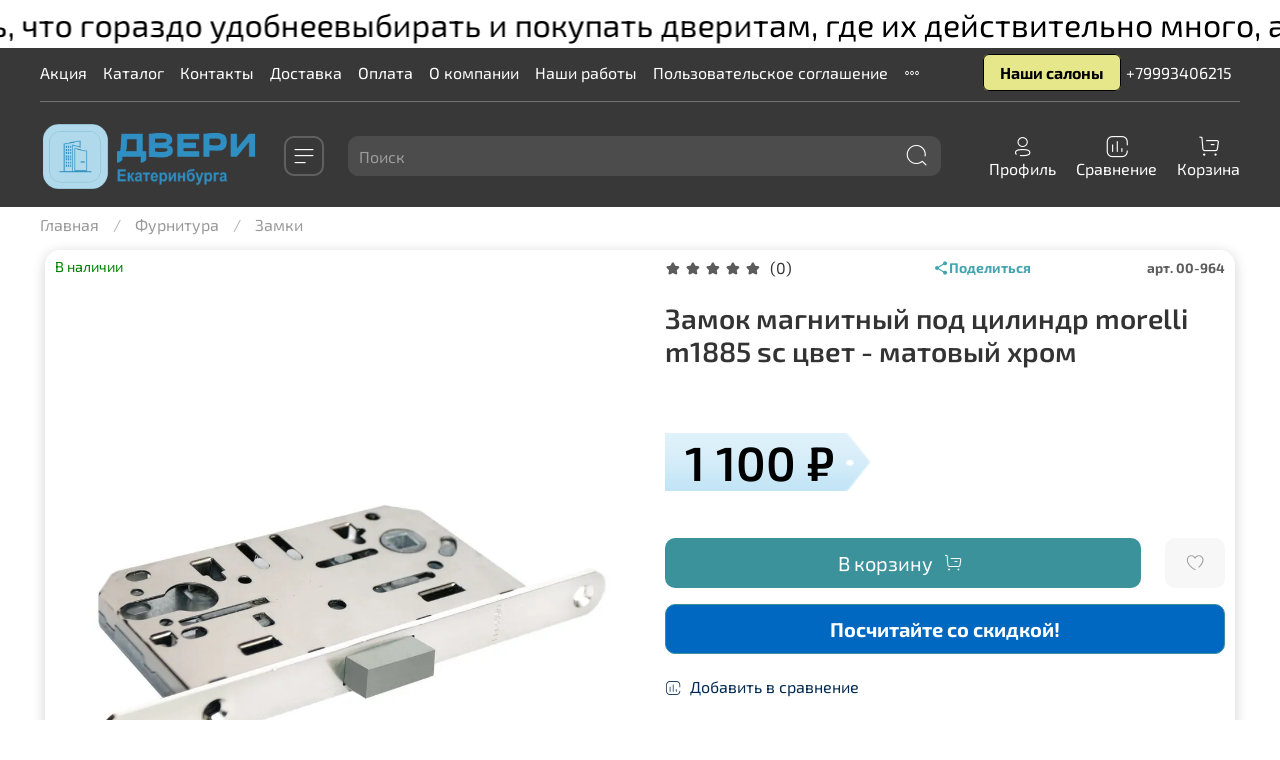

--- FILE ---
content_type: text/css
request_url: https://static.insales-cdn.com/assets/1/5092/6517732/1764239856/blogstyles.css
body_size: 720
content:
#blog-filter {
  display: flex;
  flex-wrap: wrap;
  gap: 24px;
  margin: 30px 0;
  font-family: 'Arial', sans-serif;
}

.filter-toggle {
  display: none;
  background: #0078d4;
  color: white;
  border: none;
  padding: 10px 16px;
  font-size: 16px;
  border-radius: 5px;
  cursor: pointer;
  margin-bottom: 10px;
}

@media (max-width: 768px) {
  #blog-filter {
    flex-direction: column;
    gap: 12px;
    margin: 20px 0;
  }

  .filter-toggle {
    display: inline-block;
    margin-bottom: 12px;
  }

  #blog-filter.collapsed .filter-category {
    display: none !important;
  }

  #blog-filter.expanded .filter-category {
    display: block;
  }

  .filter-category {
    width: 100%;
    max-width: none;
    margin-bottom: 0 !important;
  }
}


.filter-category {
  flex: 1 1 200px;
  background: #fff;
  border: 1px solid #ddd;
  border-radius: 8px;
  padding: 16px 20px;
  box-shadow: rgb;
  transition: box-shadow 0.3s ease;
  @media (max-width: 768px) {
    flex: 0 0 auto;
  }
}

.filter-category.active .filter-list {
  display: block;
}

.filter-category:hover {
  box-shadow: 0 6px 12px rgba(234, 234, 234, 0.1);
}

.filter-title {
  cursor: pointer;
  font-weight: bold;
  position: relative;
  padding-right: 20px;
  background: #e8e8e8;
  font-weight: 600;
  font-size: 16px;
  margin-bottom: 14px;
  color: #333;
  border-bottom: 1px solid #eee;
  border-radius: 5px;
  padding-bottom: 6px;
  padding-left: 5px;
}

.filter-title::after {
  content: '▼';
  position: absolute;
  right: 0;
  top: 50%;
  transform: translateY(-50%) rotate(0deg);
  transition: transform 0.3s ease;
}

.filter-category.collapsed .filter-title::after {
  transform: translateY(-50%) rotate(-90deg);
}

.filter-list {
  display: block;
  margin-top: 5px;
  list-style: none;
  padding: 0;
  margin: 0;
  max-height: 300px;
  overflow-y: auto;
}

.filter-category.collapsed .filter-list {
  display: none;
}

.filter-list li {
  margin-bottom: 10px;
  display: flex;
  align-items: center;
  cursor: pointer;
  user-select: none;
}

.filter-list li:last-child {
  margin-bottom: 0;
}

.filter-list input[type="checkbox"] {
  margin-right: 12px;
  width: 18px;
  height: 18px;
  cursor: pointer;
  accent-color: #0078d4;
  border-radius: 4px;
  border: 1px solid #bbb;
  transition: border-color 0.2s ease;
}

.filter-list input[type="checkbox"]:hover {
  border-color: #0078d4;
}

.filter-list label {
  flex: 1;
  font-size: 14px;
  color: #555;
}


--- FILE ---
content_type: image/svg+xml
request_url: https://static.insales-cdn.com/files/1/678/33202854/original/rasp.svg
body_size: 1031
content:
<!DOCTYPE svg PUBLIC "-//W3C//DTD SVG 1.1//EN" "http://www.w3.org/Graphics/SVG/1.1/DTD/svg11.dtd">
<!-- Uploaded to: SVG Repo, www.svgrepo.com, Transformed by: SVG Repo Mixer Tools -->
<svg fill="#000000" width="70px" height="70px" viewBox="0 0 32 32" version="1.1" xmlns="http://www.w3.org/2000/svg">
<g id="SVGRepo_bgCarrier" stroke-width="0"/>
<g id="SVGRepo_tracerCarrier" stroke-linecap="round" stroke-linejoin="round"/>
<g id="SVGRepo_iconCarrier"> <title>door-open</title> <path d="M30 28.75h-0.75v-24.75c-0-0.69-0.56-1.25-1.25-1.25h-6c-0.69 0-1.25 0.56-1.25 1.25s0.56 1.25 1.25 1.25v0h4.75v24.75c0.001 0.69 0.56 1.249 1.25 1.25h2c0.69 0 1.25-0.56 1.25-1.25s-0.56-1.25-1.25-1.25v0zM17.77 0.767l-11.977 2c-0.596 0.103-1.044 0.616-1.044 1.233v0 24.75h-2.75c-0.69 0-1.25 0.56-1.25 1.25s0.56 1.25 1.25 1.25v0h15.977c0.69-0.001 1.249-0.56 1.25-1.25v-28c0-0 0-0.001 0-0.001 0-0.69-0.559-1.25-1.25-1.25-0.073 0-0.144 0.006-0.214 0.018l0.007-0.001zM7.25 28.75v-23.691l9.477-1.583v25.274zM14.58 15.12c-0.116-0.107-0.248-0.201-0.39-0.275l-0.010-0.005c-0.142-0.057-0.307-0.090-0.48-0.090s-0.338 0.033-0.489 0.093l0.009-0.003c-0.157 0.068-0.29 0.163-0.4 0.28l-0.001 0.001c-0.115 0.112-0.209 0.244-0.276 0.391l-0.003 0.008c-0.064 0.141-0.101 0.306-0.101 0.48s0.037 0.339 0.104 0.488l-0.003-0.008c0.071 0.156 0.165 0.288 0.279 0.4l0 0c0.11 0.117 0.244 0.212 0.393 0.276l0.008 0.003c0.143 0.051 0.308 0.080 0.48 0.080s0.337-0.029 0.49-0.083l-0.010 0.003c0.153-0.079 0.284-0.172 0.401-0.28l-0.001 0.001c0.108-0.112 0.196-0.245 0.257-0.392l0.003-0.008c0.063-0.141 0.1-0.306 0.1-0.48s-0.037-0.339-0.103-0.488l0.003 0.008c-0.064-0.155-0.152-0.287-0.26-0.4l0 0z"/> </g>
</svg>

--- FILE ---
content_type: image/svg+xml
request_url: https://static.insales-cdn.com/fallback_files/1/1617/1617/original/benefit_1.svg
body_size: 335
content:
<svg width="102" height="102" viewBox="0 0 102 102" fill="none" xmlns="http://www.w3.org/2000/svg">
<rect x="15.3" y="20.3999" width="16.575" height="16.575" rx="2" fill="white" stroke="#1F7D63" stroke-width="3"/>
<rect x="70.125" y="20.3999" width="16.575" height="16.575" rx="2" fill="white" stroke="#1F7D63" stroke-width="3"/>
<rect x="38.25" y="15.3" width="25.5" height="25.5" rx="2" fill="white" stroke="#1F7D63" stroke-width="3"/>
<path d="M37.5814 72.8757C37.9357 72.571 38.2823 72.2754 38.6231 71.9862C40.2194 70.6318 42.5958 70.7461 44.0645 72.2378L48.1844 76.4223V49.8999C48.1844 47.6908 49.9753 45.8999 52.1844 45.8999H52.7021C54.9113 45.8999 56.7021 47.6908 56.7021 49.8999V58.05H61.2198C63.429 58.05 65.2198 59.8409 65.2198 62.05V61.0876H69.7376C71.9467 61.0876 73.7376 62.8784 73.7376 65.0876V64.7326H77.6C79.8092 64.7326 81.6 66.5232 81.6 68.7323V80.7166C81.6 88.3129 76.3381 93.4334 72.6531 95.2763C68.6441 97.2811 57.7406 97.8579 52.9125 94.5004C47.5634 90.7806 41.1744 83.306 37.2447 78.7915C35.7407 77.0635 35.8444 74.3694 37.5814 72.8757Z" fill="white" stroke="#1F7D63" stroke-width="3"/>
</svg>


--- FILE ---
content_type: image/svg+xml
request_url: https://images.dveri-ekat.ru/files/1/1886/40314718/original/money.svg
body_size: 1371
content:
<?xml version="1.0" ?><!DOCTYPE svg  PUBLIC '-//W3C//DTD SVG 1.1//EN'  'http://www.w3.org/Graphics/SVG/1.1/DTD/svg11.dtd'><svg enable-background="new 0 0 128 128" id="Слой_1" version="1.1" viewBox="0 0 128 128" xml:space="preserve" xmlns="http://www.w3.org/2000/svg" xmlns:xlink="http://www.w3.org/1999/xlink"><g><g><path d="M61,124H25.9c-8.3,0-15-6.7-15-15V19c0-8.3,6.7-15,15-15H61c8.3,0,15,6.7,15,15v90    C76,117.3,69.3,124,61,124z" fill="#72B6D3"/></g><g><path d="M61,125.2H25.9c-9,0-16.2-7.3-16.2-16.2V19c0-9,7.3-16.2,16.2-16.2H61c9,0,16.2,7.3,16.2,16.2v90    C77.2,118,69.9,125.2,61,125.2z M25.9,5.2c-7.6,0-13.8,6.2-13.8,13.8v90c0,7.6,6.2,13.8,13.8,13.8H61c7.6,0,13.8-6.2,13.8-13.8V19    c0-7.6-6.2-13.8-13.8-13.8H25.9z" fill="#62355C"/></g><g><path d="M18.9,22.8H68c1.6,0,2.9,1.3,2.9,2.9v76.6c0,1.6-1.3,2.9-2.9,2.9H18.9c-1.6,0-2.9-1.3-2.9-2.9V25.7    C16,24.1,17.3,22.8,18.9,22.8z" fill="#FFFFFF"/></g><path d="M76,43.9H49.7c-6,0-10.9,4.9-10.9,10.9V93c0,6,4.9,10.9,10.9,10.9H76V43.9z" fill="#593055" opacity="0.2"/><g><path d="M68,106.5H18.9c-2.3,0-4.1-1.9-4.1-4.1V25.7c0-2.3,1.9-4.1,4.1-4.1H68c2.3,0,4.1,1.9,4.1,4.1v76.6    C72.2,104.6,70.3,106.5,68,106.5z M18.9,24.1c-0.9,0-1.6,0.7-1.6,1.6v76.6c0,0.9,0.7,1.6,1.6,1.6H68c0.9,0,1.6-0.7,1.6-1.6V25.7    c0-0.9-0.7-1.6-1.6-1.6H18.9z" fill="#62355C"/></g><circle cx="43.5" cy="114.5" fill="#593055" opacity="0.2" r="5.1"/><g><path d="M43.5,120.8c-3.5,0-6.3-2.8-6.3-6.3s2.8-6.3,6.3-6.3s6.3,2.8,6.3,6.3S46.9,120.8,43.5,120.8z M43.5,110.7    c-2.1,0-3.8,1.7-3.8,3.8s1.7,3.8,3.8,3.8s3.8-1.7,3.8-3.8S45.6,110.7,43.5,110.7z" fill="#62355C"/></g><g><path d="    M46.1,99.9" fill="none" stroke="#404243" stroke-linecap="round" stroke-linejoin="round" stroke-miterlimit="10" stroke-width="2.5"/></g><g><circle cx="35" cy="13.4" fill="#62355C" r="1.5"/></g><g><path d="M52.7,14.7H40.1c-0.7,0-1.2-0.6-1.2-1.2s0.6-1.2,1.2-1.2h12.6c0.7,0,1.2,0.6,1.2,1.2S53.4,14.7,52.7,14.7z    " fill="#62355C"/></g><g><path d="    M46.1,81.4" fill="none" stroke="#404243" stroke-linecap="round" stroke-linejoin="round" stroke-miterlimit="10" stroke-width="2.5"/></g><g><path d="M106.2,94.9H40.7c-6,0-10.9-4.9-10.9-10.9V45.8c0-6,4.9-10.9,10.9-10.9h65.5c6,0,10.9,4.9,10.9,10.9V84    C117.1,90,112.2,94.9,106.2,94.9z" fill="#FFFFFF"/></g><g><polyline fill="#FFFFFF" points="117.1,65.4 117.1,55.6 29.8,55.6 29.8,65.4   "/></g><g><polyline fill="#938993" points="117.1,55.6 117.1,45.8 29.8,45.8 29.8,55.6 117.1,55.6   "/></g><g><path d="M117.1,66.7H29.8c-0.7,0-1.2-0.6-1.2-1.2s0.6-1.2,1.2-1.2h87.3c0.7,0,1.2,0.6,1.2,1.2    S117.8,66.7,117.1,66.7z" fill="#62355C"/></g><g><path d="M117.1,56.9H29.8c-0.7,0-1.2-0.6-1.2-1.2s0.6-1.2,1.2-1.2h87.3c0.7,0,1.2,0.6,1.2,1.2    S117.8,56.9,117.1,56.9z" fill="#62355C"/></g><g><path d="    M117.1,55.6" fill="none" stroke="#373636" stroke-linecap="round" stroke-linejoin="round" stroke-miterlimit="10" stroke-width="2.5"/></g><g><circle cx="102.9" cy="79.6" fill="#FEE444" r="7.5"/></g><g><path d="M102.9,88.4c-4.8,0-8.8-3.9-8.8-8.8s3.9-8.8,8.8-8.8s8.8,3.9,8.8,8.8S107.7,88.4,102.9,88.4z M102.9,73.4    c-3.4,0-6.2,2.8-6.2,6.2s2.8,6.2,6.2,6.2s6.2-2.8,6.2-6.2S106.3,73.4,102.9,73.4z" fill="#62355C"/></g><g><circle cx="90.9" cy="79.6" fill="#F37865" r="7.5"/></g><g><path d="M90.9,88.4c-4.8,0-8.8-3.9-8.8-8.8s3.9-8.8,8.8-8.8s8.8,3.9,8.8,8.8S95.7,88.4,90.9,88.4z M90.9,73.4    c-3.4,0-6.2,2.8-6.2,6.2s2.8,6.2,6.2,6.2s6.2-2.8,6.2-6.2S94.3,73.4,90.9,73.4z" fill="#62355C"/></g><g><g><path d="M106.2,96.1H40.7c-6.7,0-12.2-5.5-12.2-12.2V45.8c0-6.7,5.5-12.2,12.2-12.2h65.5     c6.7,0,12.2,5.5,12.2,12.2V84C118.3,90.7,112.9,96.1,106.2,96.1z M40.7,36.1c-5.3,0-9.7,4.3-9.7,9.7V84c0,5.3,4.3,9.7,9.7,9.7     h65.5c5.3,0,9.7-4.3,9.7-9.7V45.8c0-5.3-4.3-9.7-9.7-9.7H40.7z" fill="#62355C"/></g><g><path d="M75.8,61.8H35.4c-0.7,0-1.2-0.6-1.2-1.2s0.6-1.2,1.2-1.2h40.4c0.7,0,1.2,0.6,1.2,1.2S76.5,61.8,75.8,61.8     z" fill="#62355C"/></g><g><path d="M98.4,61.8H87.5c-0.7,0-1.2-0.6-1.2-1.2s0.6-1.2,1.2-1.2h10.9c0.7,0,1.2,0.6,1.2,1.2S99.1,61.8,98.4,61.8     z" fill="#62355C"/></g><g><path d="M69.1,75.4H42.9c-0.7,0-1.2-0.6-1.2-1.2s0.6-1.2,1.2-1.2h26.2c0.7,0,1.2,0.6,1.2,1.2S69.8,75.4,69.1,75.4     z" fill="#62355C"/></g><g><path d="M69.1,80.9H42.9c-0.7,0-1.2-0.6-1.2-1.2s0.6-1.2,1.2-1.2h26.2c0.7,0,1.2,0.6,1.2,1.2S69.8,80.9,69.1,80.9     z" fill="#62355C"/></g><g><path d="M69.1,86.3H42.9c-0.7,0-1.2-0.6-1.2-1.2s0.6-1.2,1.2-1.2h26.2c0.7,0,1.2,0.6,1.2,1.2S69.8,86.3,69.1,86.3     z" fill="#62355C"/></g><g><path d="M117.1,56.9H29.8c-0.7,0-1.2-0.6-1.2-1.2s0.6-1.2,1.2-1.2h87.3c0.7,0,1.2,0.6,1.2,1.2     S117.8,56.9,117.1,56.9z" fill="#62355C"/></g><g><path d="M117.1,47.1H29.8c-0.7,0-1.2-0.6-1.2-1.2s0.6-1.2,1.2-1.2h87.3c0.7,0,1.2,0.6,1.2,1.2     S117.8,47.1,117.1,47.1z" fill="#62355C"/></g></g></g></svg>

--- FILE ---
content_type: image/svg+xml
request_url: https://static.insales-cdn.com/files/1/677/33202853/original/razdv.svg
body_size: 333
content:
<!DOCTYPE svg PUBLIC "-//W3C//DTD SVG 1.1//EN" "http://www.w3.org/Graphics/SVG/1.1/DTD/svg11.dtd">
<!-- Uploaded to: SVG Repo, www.svgrepo.com, Transformed by: SVG Repo Mixer Tools -->
<svg width="70px" height="70px" viewBox="0 0 64 64" xmlns="http://www.w3.org/2000/svg" stroke-width="3" stroke="#000000" fill="none">
<g id="SVGRepo_bgCarrier" stroke-width="0"/>
<g id="SVGRepo_tracerCarrier" stroke-linecap="round" stroke-linejoin="round"/>
<g id="SVGRepo_iconCarrier">
<polyline points="46.02 21.95 55.93 31.86 46.02 41.77"/>
<line x1="55.93" y1="31.86" x2="19.59" y2="31.86"/>
<path d="M40,38.18V52a2.8,2.8,0,0,1-2.81,2.8H12A2.8,2.8,0,0,1,9.16,52V11.77A2.8,2.8,0,0,1,12,9H37.19A2.8,2.8,0,0,1,40,11.77V25"/>
</g>
</svg>

--- FILE ---
content_type: image/svg+xml
request_url: https://images.dveri-ekat.ru/files/1/1850/40314682/original/location.svg
body_size: 1400
content:
<?xml version="1.0" ?><svg style="enable-background:new 0 0 64 64;" version="1.1" viewBox="0 0 64 64" xml:space="preserve" xmlns="http://www.w3.org/2000/svg" xmlns:xlink="http://www.w3.org/1999/xlink"><g id="Layer_2"/><g id="Layer_3"/><g id="Layer_4"/><g id="Layer_5"/><g id="Layer_6"/><g id="Layer_7"/><g id="Layer_8"/><g id="Layer_9"/><g id="Layer_10"/><g id="Layer_11"/><g id="Layer_12"/><g id="Layer_13"/><g id="Layer_15"/><g id="Layer_16"/><g id="Layer_17"><g><path d="M63.5,16c-0.3-0.2-0.7-0.3-1-0.1l-20.4,7.3l-14.3-5.2c0.8-2,1.2-3.8,1.2-5.3c0-2.7-1-5.1-2.9-7c-1.9-1.9-4.4-2.9-7-2.9    c-5.5,0-9.9,4.4-9.9,9.9c0,1.9,0.7,4.2,1.9,7L0.7,23.2c-0.4,0.2-0.7,0.6-0.7,1v36c0,0.4,0.2,0.7,0.5,0.9c0.2,0.1,0.4,0.2,0.6,0.2    c0.1,0,0.3,0,0.4-0.1L21.9,54l19.8,7.3c0.2,0.1,0.5,0.1,0.7,0l20.8-7.4c0.4-0.2,0.7-0.6,0.7-1v-36C64,16.5,63.8,16.2,63.5,16z     M19.1,4.8c2.1,0,4,0.8,5.4,2.3c0,0,0,0,0,0c1.5,1.4,2.3,3.4,2.3,5.4c0,1.4-0.5,3.3-1.5,5.5c-1.8,4-4.8,8.2-6.2,10.1    c-0.2-0.2-0.3-0.4-0.5-0.7c-1.3-1.8-3.4-4.8-4.9-7.9c-1.5-2.9-2.2-5.3-2.2-7.1C11.4,8.3,14.9,4.8,19.1,4.8z M61.8,52.1l-19.7,7    l-19.8-7.3c-0.1,0-0.3-0.1-0.4-0.1c-0.1,0-0.3,0-0.4,0.1L2.2,58.7V25l10-3.5c0,0,0,0,0,0.1c0.1,0.1,0.1,0.2,0.2,0.3    c0.1,0.2,0.2,0.4,0.3,0.6c0.1,0.1,0.1,0.2,0.2,0.3c0.1,0.2,0.2,0.4,0.3,0.6c0.1,0.1,0.1,0.2,0.2,0.3c0.1,0.2,0.2,0.4,0.3,0.5    c0.1,0.1,0.1,0.2,0.2,0.3c0.1,0.2,0.2,0.3,0.3,0.5c0.1,0.1,0.1,0.2,0.2,0.3c0.1,0.2,0.2,0.3,0.3,0.5c0.1,0.1,0.1,0.2,0.2,0.3    c0.1,0.2,0.2,0.3,0.3,0.5c0.1,0.1,0.1,0.2,0.2,0.3c0.1,0.2,0.2,0.3,0.3,0.5c0.1,0.1,0.1,0.2,0.2,0.2c0.1,0.2,0.2,0.3,0.3,0.4    c0,0.1,0.1,0.1,0.1,0.2c0.1,0.2,0.2,0.3,0.3,0.4c0,0,0.1,0.1,0.1,0.1c0.1,0.1,0.2,0.3,0.3,0.4c0,0,0.1,0.1,0.1,0.1    c0.1,0.1,0.2,0.3,0.3,0.4c0,0,0,0,0,0c0.1,0.1,0.2,0.2,0.3,0.3c0,0,0,0,0,0c0.2,0.3,0.4,0.5,0.4,0.6c0.2,0.3,0.5,0.4,0.9,0.4    c0.3,0,0.6-0.2,0.9-0.4c0,0,0.1-0.1,0.3-0.3c0,0,0.1-0.1,0.1-0.1c0.1-0.1,0.1-0.1,0.2-0.2c0,0,0.1-0.1,0.1-0.1    c0.1-0.1,0.1-0.2,0.2-0.3c0-0.1,0.1-0.1,0.1-0.2c0.1-0.1,0.2-0.2,0.2-0.3c0.1-0.1,0.1-0.2,0.2-0.3c0.1-0.1,0.2-0.2,0.3-0.4    c0.1-0.1,0.1-0.2,0.2-0.3c0.1-0.1,0.2-0.2,0.3-0.4c0.1-0.1,0.2-0.2,0.2-0.3c0.1-0.1,0.2-0.3,0.3-0.4c0.1-0.1,0.2-0.3,0.3-0.4    c0.1-0.1,0.2-0.3,0.3-0.4c0.1-0.1,0.2-0.3,0.3-0.4c0.1-0.2,0.2-0.3,0.3-0.5c0.1-0.1,0.2-0.3,0.3-0.4c0.1-0.2,0.2-0.3,0.3-0.5    c0.1-0.2,0.2-0.3,0.3-0.5c0.1-0.2,0.2-0.3,0.3-0.5c0.1-0.2,0.2-0.3,0.3-0.5c0.1-0.2,0.2-0.3,0.3-0.5c0.1-0.2,0.2-0.3,0.3-0.5    c0.1-0.2,0.2-0.3,0.3-0.5c0.1-0.2,0.2-0.3,0.3-0.5c0.1-0.2,0.2-0.4,0.3-0.5c0.1-0.2,0.2-0.3,0.2-0.5c0,0,0,0,0-0.1l14.8,5.4    c0.2,0.1,0.5,0.1,0.7,0l19.3-6.9V52.1z"/><path d="M52.5,42.4c0.2,0.1,0.5,0.1,0.7,0.1c0.6,0,1.2-0.2,1.7-0.5c0.7-0.5,1.2-1.2,1.4-2c0.2-0.8,0-1.7-0.4-2.4    c-0.5-0.7-1.2-1.2-2-1.4c-1.7-0.4-3.5,0.7-3.9,2.4v0c-0.2,0.8,0,1.7,0.4,2.4C51,41.7,51.7,42.2,52.5,42.4z M52.2,39    c0.1-0.6,0.7-0.9,1.2-0.8c0.3,0.1,0.5,0.2,0.6,0.5c0.1,0.2,0.2,0.5,0.1,0.8c-0.1,0.3-0.2,0.5-0.5,0.6c-0.2,0.1-0.5,0.2-0.8,0.1    c-0.3-0.1-0.5-0.2-0.6-0.5C52.2,39.5,52.2,39.3,52.2,39z"/><path d="M11,39.1l-0.7,0.4l-0.4-0.7c-0.3-0.5-1-0.7-1.5-0.3c-0.5,0.3-0.7,1-0.3,1.5l0.4,0.7l-0.7,0.4c-0.5,0.3-0.7,1-0.3,1.5    C7.6,43,8,43.1,8.3,43.1c0.2,0,0.4-0.1,0.6-0.2l0.7-0.4l0.4,0.7c0.2,0.3,0.6,0.5,0.9,0.5c0.2,0,0.4-0.1,0.6-0.2    c0.5-0.3,0.7-1,0.3-1.5l-0.4-0.7l0.7-0.4c0.5-0.3,0.7-1,0.3-1.5C12.2,38.9,11.5,38.8,11,39.1z"/><path d="M21.3,42.1c-1.3,0-3-0.2-4.1-0.5c-0.6-0.1-1.2,0.3-1.3,0.9c-0.1,0.6,0.3,1.2,0.9,1.3c1.1,0.2,2.9,0.5,4.5,0.5c0,0,0,0,0,0    c0.6,0,1.1-0.5,1.1-1.1C22.4,42.6,21.9,42.1,21.3,42.1z"/><path d="M29.5,38.3c-0.7,1-1.5,1.8-2.5,2.4c-0.3,0.2-0.7,0.4-1.1,0.6c-0.6,0.2-0.8,0.9-0.6,1.5c0.2,0.4,0.6,0.7,1,0.7    c0.1,0,0.3,0,0.4-0.1c0.5-0.2,0.9-0.4,1.3-0.7c1.2-0.8,2.2-1.7,3.1-2.9c0.4-0.5,0.3-1.2-0.2-1.5C30.6,37.7,29.9,37.8,29.5,38.3z"/><path d="M37.5,31.1c-1.1,0-1.7,0.3-2.3,0.5c-1.4,0.6-2.6,1.9-2.9,2.3c-0.4,0.5-0.3,1.2,0.1,1.6c0.2,0.2,0.5,0.3,0.7,0.3    c0.3,0,0.6-0.1,0.8-0.4c0.5-0.6,1.3-1.3,2.1-1.7c0.6-0.2,0.8-0.3,1.5-0.4c0.6,0,1.1-0.5,1.1-1.1C38.6,31.6,38.1,31.1,37.5,31.1z"/><path d="M41.6,32.8c-0.2,0.6,0,1.2,0.6,1.5c1.1,0.5,2.7,1.3,3.9,2.2c0.2,0.1,0.4,0.2,0.6,0.2c0.4,0,0.7-0.2,0.9-0.5    c0.3-0.5,0.2-1.2-0.3-1.5c-1.4-0.9-3-1.8-4.3-2.3C42.5,32,41.9,32.3,41.6,32.8z"/><path d="M19.1,15.2c1.9,0,3.4-1.5,3.4-3.4S21,8.4,19.1,8.4c-1.9,0-3.4,1.5-3.4,3.4S17.3,15.2,19.1,15.2z M19.1,10.6    c0.6,0,1.2,0.5,1.2,1.2c0,0.6-0.5,1.2-1.2,1.2c-0.6,0-1.2-0.5-1.2-1.2C18,11.2,18.5,10.6,19.1,10.6z"/></g></g><g id="Layer_18"/><g id="Layer_19"/><g id="Layer_20"/><g id="Layer_21"/><g id="Layer_22"/><g id="Layer_23"/><g id="Layer_24"/><g id="Layer_25"/><g id="Layer_26"/><g id="Layer_27"/></svg>

--- FILE ---
content_type: image/svg+xml
request_url: https://static.insales-cdn.com/files/1/676/33202852/original/dvustv.svg
body_size: 1858
content:
<!DOCTYPE svg PUBLIC "-//W3C//DTD SVG 1.1//EN" "http://www.w3.org/Graphics/SVG/1.1/DTD/svg11.dtd">
<!-- Uploaded to: SVG Repo, www.svgrepo.com, Transformed by: SVG Repo Mixer Tools -->
<svg fill="#000000" height="70px" width="70px" version="1.1" id="Layer_1" xmlns="http://www.w3.org/2000/svg" xmlns:xlink="http://www.w3.org/1999/xlink" viewBox="0 0 503.322 503.322" xml:space="preserve">
<g id="SVGRepo_bgCarrier" stroke-width="0"/>
<g id="SVGRepo_tracerCarrier" stroke-linecap="round" stroke-linejoin="round"/>
<g id="SVGRepo_iconCarrier"> <g transform="translate(1 1)"> <g> <g> <path d="M493.644,7.678H7.678C2.471,7.678-1,11.149-1,16.356v468.61c0,5.207,3.471,8.678,8.678,8.678H42.39h208.271h208.271 h34.712c5.207,0,8.678-3.471,8.678-8.678V16.356C502.322,11.149,498.851,7.678,493.644,7.678z M250.661,302.729 c-9.546,0-17.356-7.81-17.356-17.356s7.81-17.356,17.356-17.356s17.356,7.81,17.356,17.356 C268.017,294.919,260.207,302.729,250.661,302.729z M241.983,251.529c-4.3,1.265-8.302,3.272-11.819,5.882 c-0.173,0.128-0.344,0.257-0.515,0.388c-0.183,0.141-0.364,0.284-0.545,0.429c-0.251,0.2-0.5,0.4-0.745,0.607 c-0.069,0.059-0.137,0.119-0.206,0.178c-0.87,0.745-1.703,1.531-2.496,2.357c-0.171,0.177-0.343,0.354-0.51,0.535 c-0.135,0.146-0.266,0.295-0.399,0.444c-0.252,0.282-0.5,0.567-0.743,0.857c-0.063,0.076-0.127,0.152-0.19,0.229 c-4.171,5.06-6.946,11.296-7.671,18.275c-0.008,0.071-0.016,0.141-0.023,0.212c-0.046,0.47-0.082,0.943-0.109,1.419 c-0.007,0.112-0.016,0.223-0.022,0.335c-0.027,0.562-0.043,1.128-0.043,1.698c0,0,0,0,0,0l0,0v0c0,0.572,0.017,1.139,0.044,1.704 c0.005,0.102,0.014,0.203,0.019,0.304c0.028,0.499,0.066,0.995,0.114,1.488c0.003,0.032,0.007,0.063,0.01,0.095 c1.499,14.881,12.18,27.036,25.847,30.252v157.071H51.068V59.746h190.915V251.529z M259.339,476.288V319.217 c4.301-1.265,8.303-3.272,11.82-5.883c0.172-0.127,0.342-0.256,0.512-0.385c0.184-0.142,0.366-0.286,0.548-0.431 c0.25-0.199,0.498-0.399,0.743-0.605c0.071-0.06,0.141-0.123,0.212-0.184c0.867-0.743,1.697-1.527,2.488-2.35 c0.172-0.179,0.345-0.357,0.514-0.539c0.134-0.146,0.265-0.294,0.397-0.442c0.252-0.282,0.5-0.568,0.744-0.858 c0.064-0.076,0.128-0.153,0.191-0.23c4.171-5.06,6.945-11.296,7.67-18.275c0.007-0.07,0.016-0.141,0.023-0.211 c0.046-0.47,0.082-0.943,0.109-1.419c0.007-0.112,0.016-0.222,0.022-0.334c0.027-0.562,0.043-1.128,0.043-1.699 c0-0.572-0.017-1.139-0.044-1.704c-0.005-0.102-0.014-0.203-0.02-0.305c-0.028-0.499-0.066-0.995-0.114-1.488 c-0.003-0.032-0.007-0.064-0.01-0.095c-1.499-14.881-12.18-27.036-25.847-30.252V59.746h190.915v416.542H259.339z M484.966,476.288H467.61V51.068c0-5.207-3.471-8.678-8.678-8.678H250.661H42.39c-5.207,0-8.678,3.471-8.678,8.678v425.22H16.356 V25.034h468.61V476.288z"/> <path d="M94.458,268.017h104.136c5.207,0,8.678-3.471,8.678-8.678V85.78c0-5.207-3.471-8.678-8.678-8.678H94.458 c-5.207,0-8.678,3.471-8.678,8.678v173.559C85.78,264.546,89.251,268.017,94.458,268.017z M103.136,94.458h86.78v156.203h-86.78 V94.458z"/> <path d="M94.458,458.932h104.136c5.207,0,8.678-3.471,8.678-8.678V311.407c0-5.207-3.471-8.678-8.678-8.678H94.458 c-5.207,0-8.678,3.471-8.678,8.678v138.847C85.78,455.461,89.251,458.932,94.458,458.932z M103.136,320.085h86.78v121.492h-86.78 V320.085z"/> <path d="M406.864,77.102H302.729c-5.207,0-8.678,3.471-8.678,8.678v173.559c0,5.207,3.471,8.678,8.678,8.678h104.136 c5.207,0,8.678-3.471,8.678-8.678V85.78C415.542,80.573,412.071,77.102,406.864,77.102z M398.186,250.661h-86.78V94.458h86.78 V250.661z"/> <path d="M406.864,302.729H302.729c-5.207,0-8.678,3.471-8.678,8.678v138.847c0,5.207,3.471,8.678,8.678,8.678h104.136 c5.207,0,8.678-3.471,8.678-8.678V311.407C415.542,306.2,412.071,302.729,406.864,302.729z M398.186,441.576h-86.78V320.085 h86.78V441.576z"/> <path d="M157.807,114.417l-34.712,34.712c-3.471,3.471-3.471,8.678,0,12.149c1.736,1.736,3.471,2.603,6.075,2.603 s4.339-0.868,6.075-2.603l34.712-34.712c3.471-3.471,3.471-8.678,0-12.149C166.485,110.946,161.278,110.946,157.807,114.417z"/> <path d="M157.807,183.841l-34.712,34.712c-3.471,3.471-3.471,8.678,0,12.149c1.736,1.736,3.471,2.603,6.075,2.603 s4.339-0.868,6.075-2.603l34.712-34.712c3.471-3.471,3.471-8.678,0-12.149S161.278,180.37,157.807,183.841z"/> <path d="M337.441,163.881c2.603,0,4.339-0.868,6.075-2.603l34.712-34.712c3.471-3.471,3.471-8.678,0-12.149 c-3.471-3.471-8.678-3.471-12.149,0l-34.712,34.712c-3.471,3.471-3.471,8.678,0,12.149 C333.102,163.014,334.837,163.881,337.441,163.881z"/> <path d="M337.441,233.305c2.603,0,4.339-0.868,6.075-2.603l34.712-34.712c3.471-3.471,3.471-8.678,0-12.149 s-8.678-3.471-12.149,0l-34.712,34.712c-3.471,3.471-3.471,8.678,0,12.149C333.102,232.437,334.837,233.305,337.441,233.305z"/> <path d="M157.807,331.366l-34.712,34.712c-3.471,3.471-3.471,8.678,0,12.149c1.736,1.736,3.471,2.603,6.075,2.603 s4.339-0.868,6.075-2.603l34.712-34.712c3.471-3.471,3.471-8.678,0-12.149S161.278,327.895,157.807,331.366z"/> <path d="M157.807,383.434l-34.712,34.712c-3.471,3.471-3.471,8.678,0,12.149c1.736,1.736,3.471,2.603,6.075,2.603 s4.339-0.868,6.075-2.603l34.712-34.712c3.471-3.471,3.471-8.678,0-12.149S161.278,379.963,157.807,383.434z"/> <path d="M337.441,380.831c2.603,0,4.339-0.868,6.075-2.603l34.712-34.712c3.471-3.471,3.471-8.678,0-12.149 s-8.678-3.471-12.149,0l-34.712,34.712c-3.471,3.471-3.471,8.678,0,12.149C333.102,379.963,334.837,380.831,337.441,380.831z"/> <path d="M337.441,432.898c2.603,0,4.339-0.868,6.075-2.603l34.712-34.712c3.471-3.471,3.471-8.678,0-12.149 s-8.678-3.471-12.149,0l-34.712,34.712c-3.471,3.471-3.471,8.678,0,12.149C333.102,432.031,334.837,432.898,337.441,432.898z"/> </g> </g> </g> </g>
</svg>

--- FILE ---
content_type: text/javascript
request_url: https://static.insales-cdn.com/assets/1/5092/6517732/1764239856/theme.js
body_size: 7545
content:
window.sharedData = window.sharedData || {};

if (!window.sharedData.COLLECTIONS_DATA) {
  window.sharedData.COLLECTIONS_DATA = {
    25465263: { //ALBERO
       korobka: 358569488,
       nalichnik: 358569505,
       children: {
        29255185: { korobka: 358569488, nalichnik: 358569505 }, // CPL
        29259916: { korobka: 358570132, nalichnik: 358570139 }, // WEST SOFT TOUCH
        25465266: { korobka: 358740975, nalichnik: 358744633 }, // ВИНИЛ
        28776463: { korobka: 358740884, nalichnik: 358740888 }, // ГЕОМЕТРИЯ ЭМАЛЬ
        25465268: { korobka: 413090282, nalichnik: 358738881 }, // ГЛЯНЕЦ
        29256685: { korobka: 404517729, nalichnik: 404517732 }, // МЕГАПОЛИС ЛОФТ
        29220093: { korobka: 413090302, nalichnik: 358738909 }, // МЕГАПОЛИС ЭКОШПОН
        25465276: { korobka: 463105595, nalichnik: 358738937 }, // ТРЕНД ЭКОТЕКС
        28776452: { korobka: 358740884, nalichnik: 358740888 }, // ЭМАЛЬ КЛАССИКА
        28953092: { korobka: 409419763, nalichnik: 409419766 }  // ЭМАЛЬ СТИЛЬ
       }
    },

    25465204: { //VFD
       korobka: 358568108, 
       nalichnik: 358568110,
       children: {
        25465205: { korobka: 413090182, nalichnik: 413090183 }, // SOLO
        25465213: { korobka: 358568108, nalichnik: 463106295 }, // ATUM PRO
        30372318: { korobka: 413089309, nalichnik: 413089310 }, // CLASSIC ART
        25465217: { korobka: 358568389, nalichnik: 358568397 }, // EMALEX
        30372320: { korobka: 358752473, nalichnik: 358752466 }, // GL ATUM X
        25465219: { korobka: 358744658, nalichnik: 358744662 }, // GL LIGHT
        30378466: { korobka: 358752505, nalichnik: 358752507 }, // RED OAK
        47607529: { korobka: 358738995, nalichnik: 358738997 }, // SECTOR
        25465223: { korobka: 358758698, nalichnik: 358568110 }, // STOCKHOLM
        25465207: { korobka: 358567939, nalichnik: 463106866 }, // URBAN
        25465238: { korobka: 358738995, nalichnik: 358738997 }, // ЭМАЛЬ
       } 
    },

    30484233: { // GARMONY
      korobka: 463107970, 
      nalichnik: 463107973,
      children: {
        30490615: { nalichnik: 463107652 } //Z
      } 
    },

    27821138: { korobka: 402967058, nalichnik: 402967061 }, //DB-LINE

    28781365: { //INDOORS
      korobka: 368046844, 
      nalichnik: 413093373,
      children: {
        28781369: { korobka: 463105943 } // GRACE S
      }
    }, 

    25465321: { korobka: 413090840, nalichnik: 358748994 }, //INTERNE DOORS

    25465325: { korobka: 413090215, nalichnik: 413090216 }, //LA STELLA

    25465281: { //LIDMAN
      korobka: 413093280, 
      nalichnik: 413093281,
      children: { 
        30336634: { korobka: 413093306, nalichnik: 1599350073 }, // AURA
        25465282: { korobka: 404517731, nalichnik: 404517732 }, // CLASSIC
        30336666: { korobka: 413093308, nalichnik: 413093309 }, // FUSION
        26578885: { korobka: 413090043, nalichnik: 413090044 }, // LINE
        30343176: { korobka: 358736752, nalichnik: 413090216 }, // LOFT
        30337022: { korobka: 413093310, nalichnik: 413093311 }, // MONE
        30337023: { korobka: 413089855, nalichnik: 413093337 }, // SKIN
        26578984: { korobka: 463107914, nalichnik: 463107918 }, // ЛАЙНИКА
        25465286: { korobka: 413093284, nalichnik: 413093285 }, // ЭМАЛИТ
      } 
    }, 

    25465359: { korobka: 358750063, nalichnik: 358750066 }, //MART DOORS

    30091098: { //PORTIKA
      korobka: 449290721, 
      nalichnik: 449290722,
      children: { 
        30091121: {korobka: 463107044, nalichnik: 463107046 } //PORTA-220 
      }
    },

    25465505: { korobka: 358750913, nalichnik: 358750914 }, //SIMARGL

    25465562: { korobka: 413092093, nalichnik: 413092094 }, //SYNERGY

    26392132: { //UBERTURE
      korobka: 358755364, 
      nalichnik: 358755366,
      children: {
         26392144: { korobka: 358756489, nalichnik: 358756496 }, // DECANTO
         26392146: { korobka: 358756489, nalichnik: 358756530 }, // FLORENCE
         30353004: { korobka: 358752006, nalichnik: 358752007 }, // PALERMO
         26392148: { korobka: 358755364, nalichnik: 358755366 }, // PERFECTO
         26392150: { korobka: 358756489, nalichnik: 358756524 }, // RIMINI
         26392153: { korobka: 358756489, nalichnik: 358756496 }, // СИЦИЛИЯ
         26392155: { korobka: 358756489, nalichnik: 358756496 }, // СОРЕНТО
         
      }
    },

    25465401: { //VELLDORIS 
      korobka: 413090982, 
      nalichnik: 413090983,
      children: {
        25465402: { korobka: 358751859, nalichnik: 358751861 }, //ALTO
        25465403: { korobka: 413090982, nalichnik: 413090983 }, //DUPLEX
        28986319: { korobka: 412700085, nalichnik: 413094580 }, //FLAT
        28986320: { korobka: 412593716, nalichnik: 412593718 }, //GALANT
        25465404: { korobka: 358585147, nalichnik: 358585154 }, //PREMIER
        25465406: { korobka: 358584399, nalichnik: 358584402 }, //SCANDI
        30360453: { korobka: 413091292, nalichnik: 413091293 }, //TECHNO AL
        25465407: { korobka: 358585114, nalichnik: 358585116 }, //XLINE
        30360500: { korobka: 358750508, nalichnik: 358750510 } //ОЛИМПИЯ
      }
    },

    25465409: { //WESTSTYLE
      korobka: 463106186, 
      nalichnik: 358752691,
      children: {
        39421953: { korobka: 463106186, nalichnik: 358752691 }, //AMARE
        39422593: { korobka: 463106186, nalichnik: 358752691 }, //BRUGES
        46492145: { korobka: 358739229, nalichnik: 358739213 },  //CEZANNE
        46559065: { korobka: 463106186, nalichnik: 358752691 },  //CHICAGO
        41973121: { korobka: 463106186, nalichnik: 358752691 },  //CHICAGO E
        47747833: { korobka: 463106186, nalichnik: 358752691 },  //CLASSIC
        46373273: { korobka: 463106186, nalichnik: 358752691 },  //DEMISS
        47778457: { korobka: 463106186, nalichnik: 358752691 },  //ELEMENT
        47722401: { korobka: 463106186, nalichnik: 358752691 },  //ELISS
        48076041: { korobka: 463106186, nalichnik: 358752691 },  //ENGLISH STYLE
        48076065: { korobka: 463106186, nalichnik: 358752691 },  //ENIGMA
        48122633: { korobka: 463106186, nalichnik: 358752691 },  //ENIKA
        48231137: { korobka: 463106186, nalichnik: 358752691 },  //FENTON
        48770321: { korobka: 463106186, nalichnik: 358752691 },  //HARMONY
        48887169: { korobka: 463106186, nalichnik: 358752691 },  //INDUSTRIAL
        30379062: { korobka: 358571512, nalichnik: 358752691 },  //INVISIBLE
        48770361: { korobka: 358739229, nalichnik: 358739213 },  //KBEVEDERE
        50326321: { korobka: 463106186, nalichnik: 358752691 },  //LEVITATE
        63101969: { korobka: 463106186, nalichnik: 358752691 }, //MOLIS
        63101977: { korobka: 463106186, nalichnik: 358752691 }, //MONTE
        25465411: { korobka: 358748347, nalichnik: 358748349 }  //ТРИУМФ
      } 
    },

    25465429: { //ARGUS
      korobka: 358750617, 
      nalichnik: 358750620,
      children: {
        26578994: { korobka: 358750617, nalichnik: 358750620 }, //ALUM
        25465430: { korobka: 358752233, nalichnik: 358752236 } //АЛЕКСАНДРА
      } 
    },

    25465431: { korobka: 413090814, nalichnik: 358748571 }, //BEKAR

    25465437: { korobka: 358758698, nalichnik: 358758699 }, //VOSKHOD

    30935817: { //ОКА
      korobka: 358752030, 
      nalichnik: 358752031,
      children: {
        30935818: { korobka: 358752030, nalichnik: 358752031 },  //BOTEGA LEGNO
        30935819: { korobka: 478134418, nalichnik: 478134419 }  //МАССИВ СОСНЫ, ОЛЬХИ
      } 
    }, 

    25465448: { //DVERNAYALINIYA
      korobka: 358752030, 
      nalichnik: 358752031,
      children: {
        25465449: { korobka: 358752030, nalichnik: 358752031 },  //SOFT
        25465450: { korobka: 358747386, nalichnik: 358747387 },  //ГАРМОНИЯ
        29963887: { korobka: 358747386, nalichnik: 358747387 },  //КЛАССИКА
        25465451: { korobka: 358750617, nalichnik: 358750620 },  //МОДЕРН
        30418168: { korobka: 413091088, nalichnik: 413091089 },  //ТРИПЛЕКС
        30418164: { korobka: 358750490, nalichnik: 358750492 }  //ШУМОИЗОЛЯЦИОННЫЕ
      } 
    }, 

    25465452: { //DUBRAVA
      korobka: 413089941, 
      nalichnik: 413089442,
      children: {
        30418291: { korobka: 358747333, nalichnik: 358747336 },  //КЛАССИКА
        30418282: { korobka: 413089941, nalichnik: 413089442 },  //КЛАССИКА SOFT TOUCH
        25465454: { korobka: 413092441, nalichnik: 413092442 },  //РИМ
        30240296: { korobka: 413089855, nalichnik: 413089857 },  //СКИН
        30418307: { korobka: 413089995, nalichnik: 413089997 },  //ЩИТОВЫЕ
        30418299: { korobka: 358747333, nalichnik: 358747336 }  //ЭКОШПОН
      } 
    }, 

    26569552: { korobka: 358757339, nalichnik: 358757341 }, //MIR

    25465606: { //CITYDOORS
      korobka: 358747291, 
      nalichnik: 358747299,
      children: {
        30419089: { korobka: 358747291, nalichnik: 358747299 },  //ELIT
        30419096: { korobka: 358747291, nalichnik: 358747299 },  //FRESH STYLE
        25465614: { korobka: 413089458, nalichnik: 413089459 },  //MODERN
        30419113: { korobka: 358747291, nalichnik: 358747299 },  //ROMANTIC
        30419106: { korobka: 358747291, nalichnik: 358747299 },  //STYLE
        25465609: { korobka: 358747291, nalichnik: 358747299 }  //VENEZIA
      } 
    },

    26393895: { korobka: 358757339, nalichnik: 358757341 }, //TSARG

    31382123: { korobka: 463824972, nalichnik: 463824992 } // UNIVERSE
  };
}

window.sharedData.getCollections = function () {
  const el = document.getElementById('product-data');
  if (!el) return [];

  // Исключаем служебные коллекции (категории, метки и т.п.)
  const excludedCollections = [
    24889768, //Каталог
    25336535, //Межкомнатные двери
    25790471, //Белые двери
    26619206, //В ванную
    31003033, //Межкомнатные перегородки
    26579481, //Серые двери
    26670289, //Светлые двери
    26670252, //Темные двери
    26669946, //Светло-коричневый
    30360515, //Коричневый
    30386067, //На выбор
    26619340, //Двери Эмаль
    26619616  //Шпон
  ];

  const ids = (el.dataset.collections || '')
    .split(',')
    .map(id => parseInt(id.trim()))
    .filter(id => !isNaN(id) && !excludedCollections.includes(id));

  // console.log("🎯 Коллекции после фильтрации:", ids);
  return ids;
};

window.sharedData.getCollectionBasedProductIds = function () {
  const ids = this.getCollections();
  if (!ids.length) {
    console.warn("⚠️ Коллекции не найдены, используем дефолт.");
    return {
      korobka: 358569488,
      nalichnik: 358569505,
      ruchka: 358749925
    };
  }

  // findById возвращает { korobka, nalichnik, depth }
  function findById(id, data, depth = 0) {
    if (!data) return null;

    // точное совпадение на текущем уровне
    if (data[id]) {
      const node = data[id];
      return {
        korobka: node.korobka,
        nalichnik: node.nalichnik,
        depth // найден на текущей глубине
      };
    }

    // рекурсивный поиск по children — увеличиваем глубину
    for (const key in data) {
      const node = data[key];
      if (node && node.children) {
        const found = findById(id, node.children, depth + 1);
        if (found) {
          // если подкаталог вернул частичные данные, дополнить их значениями родителя
          return {
            korobka: (found.korobka !== undefined ? found.korobka : node.korobka),
            nalichnik: (found.nalichnik !== undefined ? found.nalichnik : node.nalichnik),
            depth: found.depth
          };
        }
      }
    }
    return null;
  }

  // Собираем все найденные коллекции (каждая с depth)
  const foundCollections = ids
    .map(id => findById(id, window.sharedData.COLLECTIONS_DATA))
    .filter(Boolean);

  if (!foundCollections.length) {
    console.warn("⚠️ Коллекции не найдены в дереве, fallback на дефолт.");
    return {
      korobka: 358569488,
      nalichnik: 358569505,
      ruchka: 358749925
    };
  }

  // Выбор значения с приоритетом по глубине (чем глубже — тем более специфично)
  function pickByDepth(values, key) {
    // values — массив объектов { korobka, nalichnik, depth }
    // сначала найдём максимальную глубину
    const maxDepth = Math.max(...values.map(v => (v.depth || 0)));
    // возьмём все элементы с этой глубиной
    const top = values.filter(v => (v.depth || 0) === maxDepth);

    // если среди них один — вернём его значение
    if (top.length === 1) return top[0][key];

    // если несколько — применяем ваше правило: взять максимум ID (можно поменять на min/avg)
    const vals = top.map(v => v[key]).filter(v => v !== undefined);
    if (!vals.length) return undefined;
    return Math.max(...vals);
  }

  const korobka = pickByDepth(foundCollections, 'korobka') || 0;
  const nalichnik = pickByDepth(foundCollections, 'nalichnik') || 0;

  // console.log("🎯 Найденные коллекции с depth:", foundCollections);
  // console.log("🎯 Выбраны (по глубине) korobka, nalichnik:", { korobka, nalichnik });

  return { korobka, nalichnik };
};


window.sharedData.priceCache = {};
window.sharedData.priceQueue = [];
window.sharedData.inProgress = new Set();
window.sharedData.priceResolvers = {};

window.sharedData.getPrice = function (productId) {
  return new Promise((resolve) => {
    if (this.priceCache[productId] !== undefined) {
      return resolve(this.priceCache[productId]);
    }

    if (!this.priceResolvers[productId]) {
      this.priceResolvers[productId] = [];
      this.priceQueue.push(productId);
    }
    this.priceResolvers[productId].push(resolve);
  });
};

async function processPriceQueue() {
  if (window.sharedData.priceQueue.length === 0) return;

  const productId = window.sharedData.priceQueue.shift();

  if (window.sharedData.inProgress.has(productId)) return;

  window.sharedData.inProgress.add(productId);

  try {
    const res = await fetch(`https://calcproductprice-github-io.onrender.com/price/${productId}?_=${Date.now()}`, {
    cache: "no-store"
    });

    const data = await res.json();
    const price = parseFloat(data.price) || 0;

    window.sharedData.priceCache[productId] = price;

    if (window.sharedData.priceResolvers[productId]) {
      window.sharedData.priceResolvers[productId].forEach((r) => r(price));
      delete window.sharedData.priceResolvers[productId];
    }
  } catch (err) {
    console.error(`Ошибка получения цены для товара ${productId}:`, err);
    window.sharedData.priceCache[productId] = 0;
    if (window.sharedData.priceResolvers[productId]) {
      window.sharedData.priceResolvers[productId].forEach((r) => r(0));
      delete window.sharedData.priceResolvers[productId];
    }
  } finally {
    window.sharedData.inProgress.delete(productId);
  }
}

setInterval(processPriceQueue, 300);

document.addEventListener("DOMContentLoaded", async function () {

  async function waitForCollections() {
  return new Promise(resolve => {
    const check = () => {
      const el = document.getElementById('product-data');
      if (el && el.dataset.collections && el.dataset.collections.length > 0) resolve();
      else setTimeout(check, 100);
    };
    check();
  });
  }

  await waitForCollections();

  const baseProductIds = {
    dobor: 358585891,
    mechanizm: 367416868,
    ruchka: 358749925
  };


  // console.log('Коллекции на странице:', window.sharedData.getCollections());
  const collectionBased = window.sharedData.getCollectionBasedProductIds();

  const productIds = {
    ...baseProductIds,
    korobka: collectionBased?.korobka || 0,
    nalichnik: collectionBased?.nalichnik || 0
  };

  const selectors = {
    korobka: 'label[for="check_023"] .price-v',
    nalichnik: 'label[for="check_033"] .price-v',
    ruchka: 'label[for="check_053"] .price-v',
    dobor: 'label[for="check_063"] .price-v',
    planka: 'label[for="check_083"] .price-v',
    mechanizm: 'label[for="check_073"] .price-v',
  };

  const inputs = {
    ruchka: document.getElementById("ruchka_3"),
    dobor: document.getElementById("dobor_3"),
    planka: document.getElementById("planka_3"),
    mechanizm: document.getElementById("mechanism_3")
  };

  const priceEls = {};
  const animIntervals = {};

  function startDots(el) {
    let dots = ['', '.', '..', '...'];
    let i = 0;
    return setInterval(() => {
      el.innerHTML = `<strong>${dots[i]}</strong>`;
      i = (i + 1) % dots.length;
    }, 500);
  }

  function setPrice(el, price, intervalKey) {
    if (el) {
      clearInterval(animIntervals[intervalKey]);
      el.textContent = price.toFixed(1);
    }
  }

  for (const key in selectors) {
    priceEls[key] = document.querySelector(selectors[key]);
    if (priceEls[key]) animIntervals[key] = startDots(priceEls[key]);
  }

  const ruchkaPrice = await window.sharedData.getPrice(productIds.ruchka);
  const doborPrice = await window.sharedData.getPrice(productIds.dobor);
  const mechPrice = await window.sharedData.getPrice(productIds.mechanizm);

  let korobkaPrice = 0;
  let nalichnikPrice = 0;

  if (productIds.korobka && productIds.nalichnik) {
    korobkaPrice = await window.sharedData.getPrice(productIds.korobka);
    nalichnikPrice = await window.sharedData.getPrice(productIds.nalichnik);
  }

  if (inputs.ruchka) inputs.ruchka.value = ruchkaPrice;
  if (inputs.dobor) inputs.dobor.value = doborPrice;
  if (inputs.planka) inputs.planka.value = doborPrice;
  if (inputs.mechanizm) inputs.mechanizm.value = mechPrice;

  const korobkaInput = document.getElementById("korobka_3");
  const nalichnikInput = document.getElementById("nalichnik_3");

  if (korobkaInput) korobkaInput.value = korobkaPrice;
  if (nalichnikInput) nalichnikInput.value = nalichnikPrice;

  setPrice(priceEls.korobka, korobkaPrice, 'korobka');
  setPrice(priceEls.nalichnik, nalichnikPrice, 'nalichnik');
  setPrice(priceEls.ruchka, ruchkaPrice, 'ruchka');
  setPrice(priceEls.dobor, doborPrice, 'dobor');
  setPrice(priceEls.planka, doborPrice, 'planka');
  setPrice(priceEls.mechanizm, mechPrice, 'mechanizm');

  const checkboxes = [
    "check_023", "check_033", "check_053",
    "check_063", "check_073", "check_083"
  ].map(id => document.getElementById(id));

  checkboxes.forEach(ch => ch?.addEventListener("change", calculatePrice));
  document.querySelectorAll('[name="types_door_3"]').forEach(rb =>
    rb.addEventListener("change", calculatePrice)
  );

  function calculatePrice() {
    const val = id => parseInt(document.getElementById(id)?.value || 0);

    let polotno = val("polotno_3");
    let korobka = val("korobka_3");
    let nalichnik = val("nalichnik_3");

    let finalPrice = 0;
    let type = [...document.querySelectorAll('[name="types_door_3"]')].find(r => r.checked)?.value;

    let r = ruchkaPrice;
    let d = doborPrice;
    let p = doborPrice;
    let m = mechPrice;

    if (type === "Распашная") {
      korobka = checkboxes[0]?.checked ? korobka * 2.5 : 0;
      nalichnik = checkboxes[1]?.checked ? nalichnik * 5 : 0;
      r = checkboxes[2]?.checked ? r * 2 : 0;
      d = checkboxes[3]?.checked ? d * 1.5 : 0;
      m = checkboxes[4]?.checked ? m : 0;
      p = checkboxes[5]?.checked ? p : 0;
    } else if (type === "Двустворчатая") {
      polotno *= 2;
      korobka = checkboxes[0]?.checked ? korobka * 3 : 0;
      nalichnik = checkboxes[1]?.checked ? nalichnik * 6 : 0;
      r = checkboxes[2]?.checked ? r * 2 : 0;
      d = checkboxes[3]?.checked ? d * 2 : 0;
      m = checkboxes[4]?.checked ? m : 0;
      p = checkboxes[5]?.checked ? p : 0;
    } else if (type === "Раздвижная купе") {
      korobka = 0;
      nalichnik = 0;
      r = checkboxes[2]?.checked ? r * 2 : 0;
      d = checkboxes[3]?.checked ? d : 0;
      m = checkboxes[4]?.checked ? m : 0;
      p = checkboxes[5]?.checked ? p : 0;
    }

    finalPrice = polotno + korobka + nalichnik + r + d + m + p;

    const resultInput = document.getElementById("final_price");
    if (resultInput) resultInput.value = finalPrice;
  }

  calculatePrice();

  const inputW = document.getElementById('part_weight');
  const inputH = document.getElementById('part_height');
  const areaEl = document.getElementById('areaResult');
  const pricePerM2 = document.getElementById('totalPart');
  const priceTotal = document.getElementById('total2Part');

  const productIds2 = [483873330, 483873337, 483873344, 483873352, 483873369];
  const quantities = { 483873330: 1, 483873337: 1, 483873344: 1, 483873352: 2, 483873369: 2 };
  const ruchkaQty = 2;
  const prices = {};

  function getCurrentVariantPrice() {
    const el = document.querySelector('.product__price-cur[data-product-card-price-from-cart]');
    if (!el) return 0;
    const clean = el.textContent.trim().replace(/\s|₽/g, '').replace(',', '.');
    return parseFloat(clean) || 0;
  }

  function watchVariantChange() {
    const el = document.querySelector('.product__price-cur[data-product-card-price-from-cart]');
    if (!el) return;
    const observer = new MutationObserver(() => calculate());
    observer.observe(el, { childList: true, subtree: true, characterData: true });
  }

  async function loadPrices() {
    const res = await Promise.all(productIds2.map(id => window.sharedData.getPrice(id)));
    productIds2.forEach((id, i) => prices[id] = res[i]);

    const ruchkaPrice2 = prices[productIds2.ruchka] || 0;

    const sum = productIds2.reduce((acc, id) => acc + prices[id] * quantities[id], 0) + ruchkaPrice2 * ruchkaQty;
    window.summFurniture = sum;

    const partBlock = document.getElementById('part_razmer');
    if (partBlock) {
      partBlock.style.display = 'block';
    }

    if (areaEl) {
    areaEl.textContent = '';
    }
  }

  calculate();

  function calculate() {
    const w = parseInt(inputW?.value || 0);
    const h = parseInt(inputH?.value || 0);

    const minW = parseInt(inputW?.dataset.min || 0);
    const maxW = parseInt(inputW?.dataset.max || 0);
    const minH = parseInt(inputH?.dataset.min || 0);
    const maxH = parseInt(inputH?.dataset.max || 0);

    if (!w || !h) {
    if (areaEl) areaEl.textContent = '';
    if (pricePerM2) pricePerM2.textContent = '';
    if (priceTotal) priceTotal.textContent = '';
    return;
    }

    if (w >= minW && w <= maxW && h >= minH && h <= maxH) {
      const area = (w * h) / 1_000_000;
      const extra = getCurrentVariantPrice();
      const totalPer = window.summFurniture + extra;
      const total = totalPer * area;

      if (areaEl) areaEl.textContent = `Площадь: ${area.toFixed(2)} м²`;
      if (pricePerM2) pricePerM2.textContent = `${totalPer.toFixed(0)} ₽ Цена за 1м² с фурнитурой`;
      if (priceTotal) priceTotal.textContent = `${total.toFixed(0)} ₽ Цена за весь объём с фурнитурой`;
    } else {
      areaEl.textContent = `Пожалуйста, введите размеры в допустимом диапазоне.`;
      if (priceTotal) priceTotal.textContent = '';
    }
  }

  if (areaEl) areaEl.textContent = 'Загрузка калькулятора...';

  await loadPrices();

  inputW?.addEventListener('input', calculate);
  inputH?.addEventListener('input', calculate);

  watchVariantChange();
  document.querySelectorAll('.product__variants select').forEach(sel => {
    sel.addEventListener('change', calculate);
  });
});
